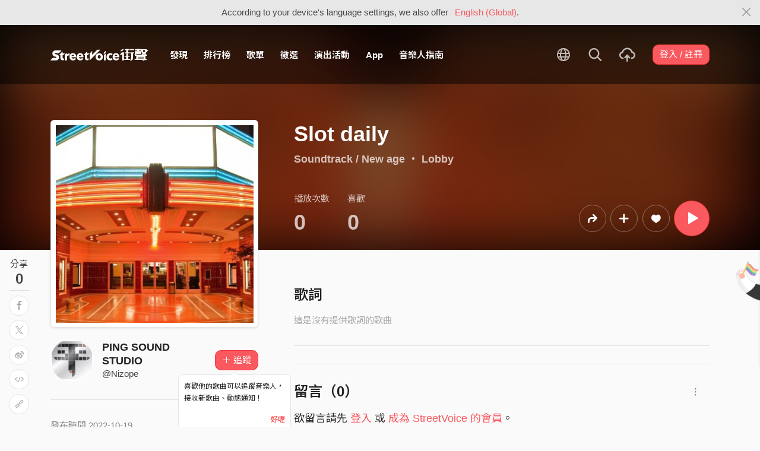

--- FILE ---
content_type: text/html; charset=utf-8
request_url: https://www.google.com/recaptcha/api2/aframe
body_size: 147
content:
<!DOCTYPE HTML><html><head><meta http-equiv="content-type" content="text/html; charset=UTF-8"></head><body><script nonce="i-yLngkFV49sOa-zaL6SnA">/** Anti-fraud and anti-abuse applications only. See google.com/recaptcha */ try{var clients={'sodar':'https://pagead2.googlesyndication.com/pagead/sodar?'};window.addEventListener("message",function(a){try{if(a.source===window.parent){var b=JSON.parse(a.data);var c=clients[b['id']];if(c){var d=document.createElement('img');d.src=c+b['params']+'&rc='+(localStorage.getItem("rc::a")?sessionStorage.getItem("rc::b"):"");window.document.body.appendChild(d);sessionStorage.setItem("rc::e",parseInt(sessionStorage.getItem("rc::e")||0)+1);localStorage.setItem("rc::h",'1763348752943');}}}catch(b){}});window.parent.postMessage("_grecaptcha_ready", "*");}catch(b){}</script></body></html>